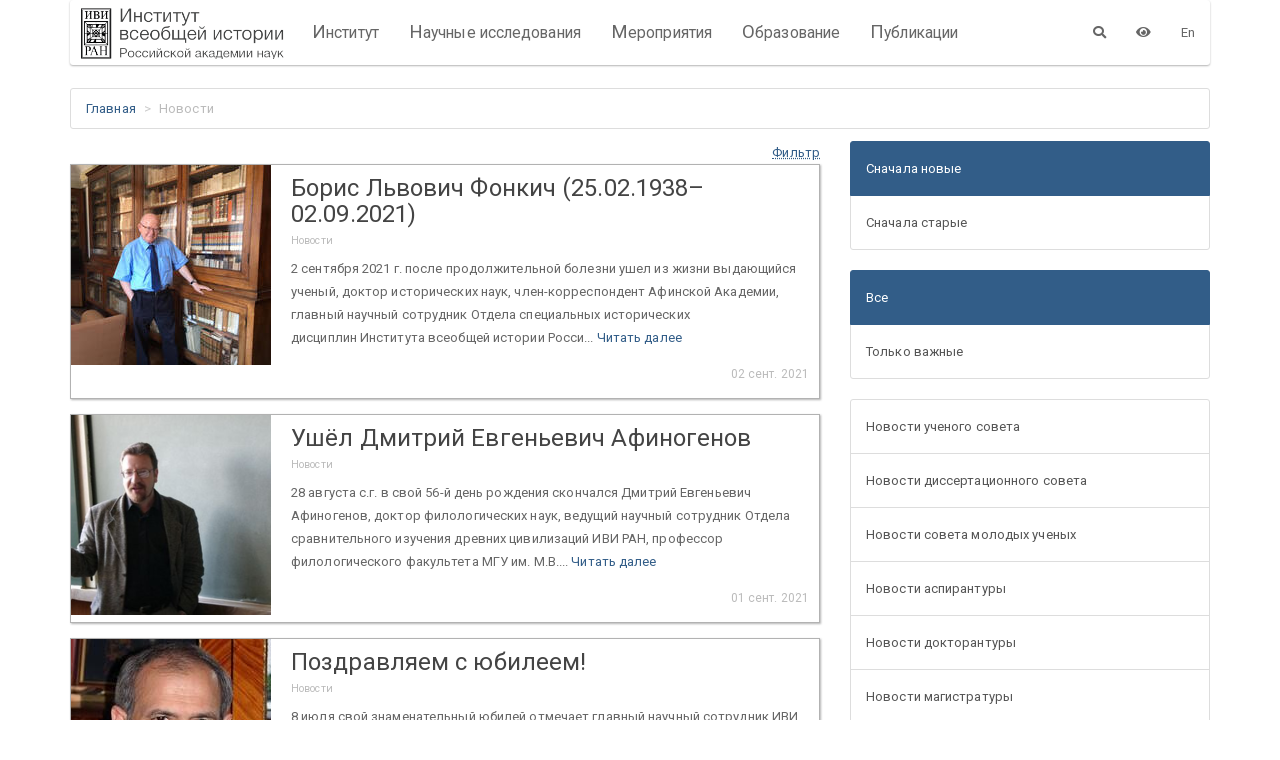

--- FILE ---
content_type: text/html; charset=utf-8
request_url: https://igh.ru/news?category=12&important=false&locale=ru&page=12
body_size: 10840
content:
<!DOCTYPE html>
<html lang="ru">
<head>
  <meta charset="utf-8">
  <title>Институт всеобщей истории РАН</title>
  <meta http-equiv="X-UA-Compatible" content="IE=edge">
  <meta name="viewport" content="width=device-width, initial-scale=1, maximum-scale=1">
  <meta name="csrf-param" content="authenticity_token" />
<meta name="csrf-token" content="IcEQezrJPC9EhFp/QRrTXShoQuBapF4wXD5MIj1KzUzQp85VbX1bMkvuv2lNqh27gxbED/VRXmudNrLvtyPV5g==" />

  <link rel="stylesheet" media="all" href="/assets/application-7102b799cb50ab8ae139515e12e0398de0140970c9a9598284ef0a86773289a5.css" />
  <script src="/assets/application-f0cce99acc8fbd4e567ca9605c7b073cbeeffc501e27b503b93421abf1c9ed04.js"></script>
  <link rel="stylesheet" media="screen" href="//cdnjs.cloudflare.com/ajax/libs/fotorama/4.6.4/fotorama.css" /><script src="//cdnjs.cloudflare.com/ajax/libs/fotorama/4.6.4/fotorama.js"></script>

  <script type="text/javascript">
    var locale = 'ru';
  </script>
</head>
<body>
<div class="container">
  <nav class="navbar navbar-default">
  <div class="navbar-header">
    <a class="navbar-brand" href="/?locale=ru"><img border="0" alt="Институт всеобщей истории РАН" class="logo" src="/assets/logo_full_ru-aefce88ca2aa98da63b8e67627359c12183df702ea5732c15440be696d4eec7b.png" /></a>

    <button class="navbar-toggle" type="button" data-toggle="collapse" data-target="#navbar-main">
      <span class="sr-only">Меню</span>
      <span class="icon-bar"></span>
      <span class="icon-bar"></span>
      <span class="icon-bar"></span>
    </button>
  </div>

  <div class="navbar-collapse collapse" id="navbar-main">
    <ul class="nav navbar-nav text-sm-center">
      <li class="dropdown">
        <a href="#" class="dropdown-toggle" data-toggle="dropdown">Институт</a>
        <ul class="dropdown-menu text-sm-center">
          <li><a href="/pages/about?locale=ru">О нас</a></li>
          <li><a href="/pages/directorate?locale=ru">Дирекция</a></li>
          <li><a href="/departments?department_type=0&amp;locale=ru">Научные подразделения</a></li>
          <li><a href="/departments?department_type=1&amp;locale=ru">Административные отделы</a></li>
          <li><a href="/departments?department_type=2&amp;locale=ru">Обеспечивающие подразделения</a></li>
          <li><a href="/pages/academic-council?locale=ru">Ученый совет</a></li>
          <li><a href="/pages/dissertation-council?locale=ru">Диссертационный совет</a></li>
          <li><a href="/pages/young-academic-council?locale=ru">Совет молодых ученых ИВИ РАН</a></li>
          <li class="divider hidden-sm hidden-xs"></li>
          <li><a href="/employees?locale=ru&amp;work_type=0">Научные сотрудники</a></li>
          <li><a href="/employees?locale=ru&amp;work_type=1">Административные сотрудники</a></li>
          <li><a href="/employees?locale=ru&amp;memoriam=true">История института в лицах</a></li>
          <li class="divider hidden-sm hidden-xs"></li>
          <li><a href="/news?category=9&amp;locale=ru">СМИ о нас</a></li>
          <li><a href="/pages/invite-expert?locale=ru">Пригласить эксперта</a></li>
        </ul>
      </li>
      <li class="dropdown">
        <a href="#" class="dropdown-toggle" data-toggle="dropdown">Научные исследования</a>
        <ul class="dropdown-menu text-sm-center">
          <li><a href="/pages/work-areas?locale=ru">Основные направления работы</a></li>
          <li><a href="/pages/seminars?locale=ru">Постоянно действующие семинары</a></li>
          <li class="divider hidden-sm hidden-xs"></li>
          <li><a href="/pages/international-projects?locale=ru">ㅤ</a></li>
          <li><a href="/pages/research-department?locale=ru">ㅤ</a></li>
          <li><a href="/pages/institute-advanced-studies?locale=ru">Институт перспективных исторических исследований</a></li>
        </ul>
      </li>
      <li class="dropdown">
        <a href="#" class="dropdown-toggle" data-toggle="dropdown">Мероприятия</a>
        <ul class="dropdown-menu text-sm-center">
          <li><a href="/events?locale=ru&amp;period=actual">Текущие</a></li>
          <li><a href="/events?locale=ru&amp;period=archive">Архив</a></li>
          <li class="divider hidden-sm hidden-xs"></li>
            <li><a href="/events?category=1&amp;locale=ru">Конференции</a></li>
            <li><a href="/events?category=2&amp;locale=ru">Презентации</a></li>
            <li><a href="/events?category=3&amp;locale=ru">Семинары</a></li>
            <li><a href="/events?category=4&amp;locale=ru">Лекции</a></li>
            <li><a href="/events?category=5&amp;locale=ru">Круглые столы</a></li>
            <li><a href="/events?category=6&amp;locale=ru">Научные школы</a></li>
        </ul>
      </li>
      <li class="dropdown">
        <a href="#" class="dropdown-toggle" data-toggle="dropdown">Образование</a>
        <ul class="dropdown-menu text-sm-center">
          <li><a href="/pages/post-graduate?locale=ru">Аспирантура</a></li>
          <li><a href="/pages/doctor-graduate?locale=ru">Докторантура</a></li>
          <li><a href="/pages/master-graduate?locale=ru">ㅤ</a></li>
          <li><a href="/dissertations?locale=ru">Диссертации</a></li>
          <li class="divider hidden-sm hidden-xs"></li>
          <li><a href="/pages/faculty-history-gaugn?locale=ru">ㅤ</a></li>
          <li><a href="/pages/association-teachers?locale=ru">Ассоциация учителей истории и обществознания</a></li>
        </ul>
      </li>
      <li class="dropdown">
        <a href="#" class="dropdown-toggle" data-toggle="dropdown">Публикации</a>
        <ul class="dropdown-menu text-sm-center">
          <li><a href="/pages/library?locale=ru">Библиотека</a></li>
          <li class="divider hidden-sm hidden-xs"></li>
          <li><a href="/publications?locale=ru">Все</a></li>
            <li><a href="/publications?category=1&amp;locale=ru">Монографии</a></li>
            <li><a href="/publications?category=2&amp;locale=ru">Коллективные труды</a></li>
            <li><a href="/publications?category=3&amp;locale=ru">Публикации источников</a></li>
            <li><a href="/publications?category=4&amp;locale=ru">Научные переводы</a></li>
            <li><a href="/publications?category=5&amp;locale=ru">Периодические издания</a></li>
            <li><a href="/publications?category=6&amp;locale=ru">Серийные издания</a></li>
            <li><a href="/publications?category=7&amp;locale=ru">Сборники статей</a></li>
            <li><a href="/publications?category=8&amp;locale=ru">Научно-популярные издания</a></li>
            <li><a href="/publications?category=9&amp;locale=ru">Энциклопедические словари</a></li>
            <li><a href="/publications?category=10&amp;locale=ru">Учебники</a></li>
            <li><a href="/publications?category=11&amp;locale=ru">Альбомы</a></li>
            <li><a href="/publications?category=12&amp;locale=ru">Материалы конференций</a></li>
            <li><a href="/publications?category=13&amp;locale=ru">Тезисы</a></li>
            <li><a href="/publications?category=14&amp;locale=ru">Электронные публикации</a></li>
            <li><a href="/publications?category=15&amp;locale=ru">Подписка на издания</a></li>
        </ul>
      </li>
      <!--
        <li class="dropdown">
          <a href="#" class="dropdown-toggle" data-toggle="dropdown">Медиа</a>
          <ul class="dropdown-menu text-sm-center">
            <li><a href="/materials?locale=ru">Все</a></li>
            <li><a href="/materials?locale=ru&amp;material_type=0">Видео</a></li>
            <li><a href="/materials?locale=ru&amp;material_type=1">Аудио</a></li>
            <li><a href="/materials?locale=ru&amp;material_type=2">Фото</a></li>
          </ul>
        </li>
        -->
    </ul>

    <ul class="nav navbar-nav navbar-right text-sm-center">
      <li>
        <a href="/search?locale=ru" aria-label="Поиск"><span class="fa fa-search" aria-hidden="true"></span></a>
      </li>
      <li>
        <a href="javascript:;" class="bvi-open" aria-label="Версия для слабовидящих"><span class="fa fa-eye" aria-hidden="true"></span></a>
      </li>
      
      <li><a href="/news?locale=en">En</a></li>
    </ul>
  </div>
</nav>


  
  <div class="row">
    <div class="col-md-12">
      <ol class="breadcrumb"><li><a href="/?locale=ru">Главная</a></li><li class="active">Новости</li></ol>
    </div>
  </div>


  <div class="row">
    <div class="col-lg-8 col-md-8 col-sm-8 col-xs-12">
      

<div class="row">
  <div class="col-md-12">
    <div class="row">
      <div class="col-md-12 text-right">
        <a role="button" data-toggle="collapse" href="#collapseNewsFilter" aria-expanded="" aria-controls="collapseNewsFilter">
          <abbr title="attribute">Фильтр</abbr>
        </a>
      </div>
    </div>
    <div class="row collapse " id="collapseNewsFilter">
      <div class="col-md-12">
        <form class="form-horizontal news-filter-form" method="GET">
          <div class="form-group">
            <div class="col-sm-4 col-md-4 col-lg-4">
              <label class="sr-only" for="inputCreatedAtFrom">From</label>
              <input value="" name="created_at_from" type="text" class="form-control" id="inputCreatedAtFrom" placeholder="Создана от" data-provide='datepicker'>
            </div>
            <div class="col-sm-4 col-md-4 col-lg-4">
              <label class="sr-only" for="inputCreatedAtTo">To</label>
              <input value="" name="created_at_to" type="text" class="form-control" id="inputCreatedAtTo" placeholder="Создана до" data-provide='datepicker'>
            </div>
            <div class="col-sm-2 col-md-2 col-lg-2">
              <button type="button" class="btn btn-default full-width reset">Очистить</button>
            </div>
            <div class="col-sm-2 col-md-2 col-lg-2">
              <button type="submit" class="btn btn-default btn-primary full-width">Фильтр</button>
            </div>
          </div>
        </form>
      </div>
    </div>
  </div>
</div>

  <div class="row">
    <div class="col-md-12 news-item">
      <div class="news-container">
        <div class="media">
            <div class="media-left">
              <a href="/news/boris-lvovich-fonkich-25021938-02092021?locale=ru"><img class="media-object" alt="Борис Львович Фонкич (25.02.1938–02.09.2021)" src="/system/news/covers/000/000/585/small/0749e6783de9fbfb7537f773c6ee503cd6601fb4.jpeg?1630614798" /></a>
            </div>
          <div class="media-body news-item-description">
            <a class="color-none" href="/news/boris-lvovich-fonkich-25021938-02092021?locale=ru"><h4 class="media-heading">Борис Львович Фонкич (25.02.1938–02.09.2021)</h4></a>
            <h6><small>Новости</small></h6>
            <p>2 сентября 2021 г. после продолжительной болезни ушел из жизни выдающийся ученый, доктор исторических наук, член-корреспондент Афинской Академии, главный научный сотрудник Отдела специальных исторических дисциплин Института всеобщей истории Росси... <a class="" href="/news/boris-lvovich-fonkich-25021938-02092021?locale=ru">Читать далее</a></p>
            <p class="text-right text-muted">
              <small>02 сент. 2021</small>
            </p>
          </div>
        </div>
      </div>
    </div>
  </div>
  <div class="row">
    <div class="col-md-12 news-item">
      <div class="news-container">
        <div class="media">
            <div class="media-left">
              <a href="/news/ushyol-dmitrii-evgenevich-afinogenov?locale=ru"><img class="media-object" alt="Ушёл Дмитрий Евгеньевич Афиногенов" src="/system/news/covers/000/000/582/small/f69f973f7a3394058dfb2825ada871f45e02adb5.png?1630485471" /></a>
            </div>
          <div class="media-body news-item-description">
            <a class="color-none" href="/news/ushyol-dmitrii-evgenevich-afinogenov?locale=ru"><h4 class="media-heading">Ушёл Дмитрий Евгеньевич Афиногенов</h4></a>
            <h6><small>Новости</small></h6>
            <p>28 августа с.г. в свой 56-й день рождения скончался Дмитрий Евгеньевич Афиногенов, доктор филологических наук, ведущий научный сотрудник Отдела сравнительного изучения древних цивилизаций ИВИ РАН, профессор филологического факультета МГУ им. М.В.... <a class="" href="/news/ushyol-dmitrii-evgenevich-afinogenov?locale=ru">Читать далее</a></p>
            <p class="text-right text-muted">
              <small>01 сент. 2021</small>
            </p>
          </div>
        </div>
      </div>
    </div>
  </div>
  <div class="row">
    <div class="col-md-12 news-item">
      <div class="news-container">
        <div class="media">
            <div class="media-left">
              <a href="/news/pozdravlyaem-s-ubileem?locale=ru"><img class="media-object" alt="Поздравляем с юбилеем!" src="/system/news/covers/000/000/579/small/b5560d24f98cb64dbe2bc1dde85942cde4231f81.jpeg?1625679891" /></a>
            </div>
          <div class="media-body news-item-description">
            <a class="color-none" href="/news/pozdravlyaem-s-ubileem?locale=ru"><h4 class="media-heading">Поздравляем с юбилеем!</h4></a>
            <h6><small>Новости</small></h6>
            <p>8 июля свой знаменательный юбилей отмечает главный научный сотрудник ИВИ РАН, действительный член Российской академии наук, д.и.н, профессор Ильягу Ханукаевич Урилов. И.Х. Урилов - известный специалист в области изучения российской социал-демокра... <a class="" href="/news/pozdravlyaem-s-ubileem?locale=ru">Читать далее</a></p>
            <p class="text-right text-muted">
              <small>07 июля 2021</small>
            </p>
          </div>
        </div>
      </div>
    </div>
  </div>
  <div class="row">
    <div class="col-md-12 news-item">
      <div class="news-container">
        <div class="media">
            <div class="media-left">
              <a href="/news/o-zasedanii-mezhdunarodnoi-assotsiatsii-komissii-istorikov-i-arhivistov-stran-sng?locale=ru"><img class="media-object" alt="О заседании   Международной Ассоциации (комиссии) историков и   архивистов стран СНГ  " src="/system/news/covers/000/000/575/small/b6e6f30d556214196a75cf42f3b0be5ea4b8a16e.jpeg?1625576223" /></a>
            </div>
          <div class="media-body news-item-description">
            <a class="color-none" href="/news/o-zasedanii-mezhdunarodnoi-assotsiatsii-komissii-istorikov-i-arhivistov-stran-sng?locale=ru"><h4 class="media-heading">О заседании   Международной Ассоциации (комиссии) историков и   архивистов стран СНГ  </h4></a>
            <h6><small>Новости</small></h6>
            <p>25 июня в ИВИ РАН в рамках международной  научной конференции «Фронт. Общество. Дипломатия. Культура. К 75-летию Победы в Великой Отечественной и Второй мировой войнах»состоялось очередное заседание «Ассоциации (комиссии) историков и архивистов с... <a class="" href="/news/o-zasedanii-mezhdunarodnoi-assotsiatsii-komissii-istorikov-i-arhivistov-stran-sng?locale=ru">Читать далее</a></p>
            <p class="text-right text-muted">
              <small>06 июля 2021</small>
            </p>
          </div>
        </div>
      </div>
    </div>
  </div>
  <div class="row">
    <div class="col-md-12 news-item">
      <div class="news-container">
        <div class="media">
            <div class="media-left">
              <a href="/news/prezentatsiya-rossiisko-kazahstanskoi-kollektivnoi-monografii-neslomlennyi-narod-ot-obschei-pobedy-k-obschei-istoricheskoi-pamyati?locale=ru"><img class="media-object" alt="Презентация российско-казахстанской коллективной монографии НЕСЛОМЛЕННЫЙ НАРОД: ОТ ОБЩЕЙ ПОБЕДЫ К ОБЩЕЙ ИСТОРИЧЕСКОЙ ПАМЯТИ" src="/system/news/covers/000/000/574/small/355d3d2e6a0aae2f1ab6892aa0a2a4ad735e77b2.jpeg?1625474762" /></a>
            </div>
          <div class="media-body news-item-description">
            <a class="color-none" href="/news/prezentatsiya-rossiisko-kazahstanskoi-kollektivnoi-monografii-neslomlennyi-narod-ot-obschei-pobedy-k-obschei-istoricheskoi-pamyati?locale=ru"><h4 class="media-heading">Презентация российско-казахстанской коллективной монографии НЕСЛОМЛЕННЫЙ НАРОД: ОТ ОБЩЕЙ ПОБЕДЫ К ОБЩЕЙ ИСТОРИЧЕСКОЙ ПАМЯТИ</h4></a>
            <h6><small>Новости</small></h6>
            <p>В рамках деятельности Совместной Рабочей группы историков Российской Федерации и Республики Казахстан, к 75-летию победы в Великой Отечественной войне и 80-летию начала Великой Отечественной войны, 25 июня 2021 г. в Институте всеобщей истории РАН... <a class="" href="/news/prezentatsiya-rossiisko-kazahstanskoi-kollektivnoi-monografii-neslomlennyi-narod-ot-obschei-pobedy-k-obschei-istoricheskoi-pamyati?locale=ru">Читать далее</a></p>
            <p class="text-right text-muted">
              <small>05 июля 2021</small>
            </p>
          </div>
        </div>
      </div>
    </div>
  </div>
  <div class="row">
    <div class="col-md-12 news-item">
      <div class="news-container">
        <div class="media">
            <div class="media-left">
              <a href="/news/konkurs-shkolnyh-rabot-istoricheskaya-pamyat-o-velikoi-otechestvennoi-voine-osnova-dialoga-pokolenii-573?locale=ru"><img class="media-object" alt="Конкурс школьных работ «Историческая память о Великой Отечественной войне – основа диалога поколений»" src="/system/news/covers/000/000/573/small/f1f40026e393fd47934ef708cb1d124ff2fbe2ee.jpeg?1625087279" /></a>
            </div>
          <div class="media-body news-item-description">
            <a class="color-none" href="/news/konkurs-shkolnyh-rabot-istoricheskaya-pamyat-o-velikoi-otechestvennoi-voine-osnova-dialoga-pokolenii-573?locale=ru"><h4 class="media-heading">Конкурс школьных работ «Историческая память о Великой Отечественной войне – основа диалога поколений»</h4></a>
            <h6><small>Новости</small></h6>
            <p>25 июня 2021 г. в Институте всеобщей истории Российской академии наук состоялось подписание Сертификатов и Дипломов победителей Конкурса школьных работ «Историческая память о Великой Отечественной войне – основа диалога поколений», посвященного 7... <a class="" href="/news/konkurs-shkolnyh-rabot-istoricheskaya-pamyat-o-velikoi-otechestvennoi-voine-osnova-dialoga-pokolenii-573?locale=ru">Читать далее</a></p>
            <p class="text-right text-muted">
              <small>30 июня 2021</small>
            </p>
          </div>
        </div>
      </div>
    </div>
  </div>
  <div class="row">
    <div class="col-md-12 news-item">
      <div class="news-container">
        <div class="media">
            <div class="media-left">
              <a href="/news/front-obschestvo-diplomatiya-kultura-k-75-letiu-pobedy-v-velikoi-otechestvennoi-i-vtoroi-mirovoi-voine?locale=ru"><img class="media-object" alt="Фронт. Общество. Дипломатия. Культура. К 75-летию Победы в Великой Отечественной и Второй мировой войне" src="/system/news/covers/000/000/572/small/169c078438004520dd305bde2d3ce1638b20f959.jpeg?1625056766" /></a>
            </div>
          <div class="media-body news-item-description">
            <a class="color-none" href="/news/front-obschestvo-diplomatiya-kultura-k-75-letiu-pobedy-v-velikoi-otechestvennoi-i-vtoroi-mirovoi-voine?locale=ru"><h4 class="media-heading">Фронт. Общество. Дипломатия. Культура. К 75-летию Победы в Великой Отечественной и Второй мировой войне</h4></a>
            <h6><small>Новости</small></h6>
            <p>23 июня на площадке Дома Российского исторического общества открылась международная научная конференция «Фронт. Общество. Дипломатия. Культура. К 75-летию Победы в Великой Отечественной и Второй мировой войне».Организаторы конференции – Институт ... <a class="" href="/news/front-obschestvo-diplomatiya-kultura-k-75-letiu-pobedy-v-velikoi-otechestvennoi-i-vtoroi-mirovoi-voine?locale=ru">Читать далее</a></p>
            <p class="text-right text-muted">
              <small>30 июня 2021</small>
            </p>
          </div>
        </div>
      </div>
    </div>
  </div>
  <div class="row">
    <div class="col-md-12 news-item">
      <div class="news-container">
        <div class="media">
            <div class="media-left">
              <a href="/news/sostoyalas-vserossiiskaya-nauchnaya-konferentsiya-istochnikovedenie-v-sovremennoi-medievistike?locale=ru"><img class="media-object" alt="Состоялась Всероссийская научная конференция «Источниковедение в современной медиевистике»" src="/system/news/covers/000/000/570/small/09a21c040ddd7fb8c3728652ef8335ca042fca39.jpeg?1624991124" /></a>
            </div>
          <div class="media-body news-item-description">
            <a class="color-none" href="/news/sostoyalas-vserossiiskaya-nauchnaya-konferentsiya-istochnikovedenie-v-sovremennoi-medievistike?locale=ru"><h4 class="media-heading">Состоялась Всероссийская научная конференция «Источниковедение в современной медиевистике»</h4></a>
            <h6><small>Новости</small></h6>
            <p>28–29 июня 2021 г. Институт всеобщей истории Российской академии наук провел Всероссийскую научную конференцию «Источниковедение в современной медиевистике». Конференция прошла в дистанционном формате. Были представлены почти 100 докладов, автора... <a class="" href="/news/sostoyalas-vserossiiskaya-nauchnaya-konferentsiya-istochnikovedenie-v-sovremennoi-medievistike?locale=ru">Читать далее</a></p>
            <p class="text-right text-muted">
              <small>29 июня 2021</small>
            </p>
          </div>
        </div>
      </div>
    </div>
  </div>
  <div class="row">
    <div class="col-md-12 news-item">
      <div class="news-container">
        <div class="media">
            <div class="media-left">
              <a href="/news/mezhdunarodnaya-nauchnaya-konferentsiya-sovetskii-souz-russkoe-zarubezhe-i-grazhdanskaya-voina-v-ispanii-1936-1939-godov?locale=ru"><img class="media-object" alt="Международная научная конференция СОВЕТСКИЙ СОЮЗ, РУССКОЕ ЗАРУБЕЖЬЕ И ГРАЖДАНСКАЯ ВОЙНА В ИСПАНИИ 1936–1939 ГОДОВ" src="/system/news/covers/000/000/569/small/3f84c678dffd5eebea5ae9451918c0650a3c7704.jpeg?1623841479" /></a>
            </div>
          <div class="media-body news-item-description">
            <a class="color-none" href="/news/mezhdunarodnaya-nauchnaya-konferentsiya-sovetskii-souz-russkoe-zarubezhe-i-grazhdanskaya-voina-v-ispanii-1936-1939-godov?locale=ru"><h4 class="media-heading">Международная научная конференция СОВЕТСКИЙ СОЮЗ, РУССКОЕ ЗАРУБЕЖЬЕ И ГРАЖДАНСКАЯ ВОЙНА В ИСПАНИИ 1936–1939 ГОДОВ</h4></a>
            <h6><small>Новости</small></h6>
            <p>Уважаемые коллеги!

Информируем вас, что 17 июня 2021 г. состоится международная научная конференция «Советский Союз, русское зарубежье и гражданская война в Испании 1936–1939 годов», организованная Домом русского зарубежья им. Александра Солже... <a class="" href="/news/mezhdunarodnaya-nauchnaya-konferentsiya-sovetskii-souz-russkoe-zarubezhe-i-grazhdanskaya-voina-v-ispanii-1936-1939-godov?locale=ru">Читать далее</a></p>
            <p class="text-right text-muted">
              <small>16 июня 2021</small>
            </p>
          </div>
        </div>
      </div>
    </div>
  </div>
  <div class="row">
    <div class="col-md-12 news-item">
      <div class="news-container">
        <div class="media">
            <div class="media-left">
              <a href="/news/nauka-stanovitsya-vsyo-vazhnee-dlya-obschestva-intervu-direktora-ivi-ran-chlen-korrespondenta-ran-professora-ran-mihaila-lipkina-portalu-nauchnaya-rossiya?locale=ru"><img class="media-object" alt="«Наука становится всё важнее для общества»,- интервью директора ИВИ РАН, член-корреспондента РАН, профессора РАН Михаила Липкина порталу  &quot;Научная Россия&quot;" src="/system/news/covers/000/000/568/small/5ba213d9f529a825033fe5104d6fb9c8a52f03d7.jpeg?1623428136" /></a>
            </div>
          <div class="media-body news-item-description">
            <a class="color-none" href="/news/nauka-stanovitsya-vsyo-vazhnee-dlya-obschestva-intervu-direktora-ivi-ran-chlen-korrespondenta-ran-professora-ran-mihaila-lipkina-portalu-nauchnaya-rossiya?locale=ru"><h4 class="media-heading">«Наука становится всё важнее для общества»,- интервью директора ИВИ РАН, член-корреспондента РАН, профессора РАН Михаила Липкина порталу  &quot;Научная Россия&quot;</h4></a>
            <h6><small>Новости</small></h6>
            <p>– Михаил Аркадьевич, чем сейчас живет и дышит ваш институт?

– Институт развивается, у нас появились ряд новых подразделений, например, мы выиграли конкурс. У нас есть молодежная лаборатория «Институциональная история XX века», где очень активн... <a class="" href="/news/nauka-stanovitsya-vsyo-vazhnee-dlya-obschestva-intervu-direktora-ivi-ran-chlen-korrespondenta-ran-professora-ran-mihaila-lipkina-portalu-nauchnaya-rossiya?locale=ru">Читать далее</a></p>
            <p class="text-right text-muted">
              <small>11 июня 2021</small>
            </p>
          </div>
        </div>
      </div>
    </div>
  </div>
  <div class="row">
    <div class="col-md-12 news-item">
      <div class="news-container">
        <div class="media">
            <div class="media-left">
              <a href="/news/pozdravlyaem-marinu-pavlovnu-aizenshtat-s-70-letiem?locale=ru"><img class="media-object" alt="Поздравляем Марину Павловну Айзенштат с 70-летием! " src="/system/news/covers/000/000/563/small/f926478752034957a27ecd345f26689441fdfa09.jpeg?1621871299" /></a>
            </div>
          <div class="media-body news-item-description">
            <a class="color-none" href="/news/pozdravlyaem-marinu-pavlovnu-aizenshtat-s-70-letiem?locale=ru"><h4 class="media-heading">Поздравляем Марину Павловну Айзенштат с 70-летием! </h4></a>
            <h6><small>Новости</small></h6>
            <p>Уважаемая Марина Павловна!
Коллектив сотрудников и дирекция Института всеобщей истории Российской академии наук от все души поздравляют Вас с 70-летним юбилеем.  
Всю свою жизнь, работая в нашем институте, Вы посвятили изучению самых разных асп... <a class="" href="/news/pozdravlyaem-marinu-pavlovnu-aizenshtat-s-70-letiem?locale=ru">Читать далее</a></p>
            <p class="text-right text-muted">
              <small>24 мая 2021</small>
            </p>
          </div>
        </div>
      </div>
    </div>
  </div>
  <div class="row">
    <div class="col-md-12 news-item">
      <div class="news-container">
        <div class="media">
            <div class="media-left">
              <a href="/news/nauchnye-svyazi-mezhdu-istorikami-rossii-i-respubliki-moldova-uroki-proshlogo-i-nastoyaschego?locale=ru"><img class="media-object" alt="Научные связи между историками России и Республики Молдова: уроки прошлого и настоящего" src="/system/news/covers/000/000/562/small/99dd0901ca2ec7ceaca9aaf027d14bd2125c714b.jpeg?1621553066" /></a>
            </div>
          <div class="media-body news-item-description">
            <a class="color-none" href="/news/nauchnye-svyazi-mezhdu-istorikami-rossii-i-respubliki-moldova-uroki-proshlogo-i-nastoyaschego?locale=ru"><h4 class="media-heading">Научные связи между историками России и Республики Молдова: уроки прошлого и настоящего</h4></a>
            <h6><small>Новости</small></h6>
            <p>18 мая 2021 г. Институт всеобщей истории РАН (ИВИ РАН) и Институт истории АН Молдовы организовали научный круглый стол «Научные связи между историками России и Республики Молдова: уроки прошлого и настоящего», который прошел преимущественно в фор... <a class="" href="/news/nauchnye-svyazi-mezhdu-istorikami-rossii-i-respubliki-moldova-uroki-proshlogo-i-nastoyaschego?locale=ru">Читать далее</a></p>
            <p class="text-right text-muted">
              <small>20 мая 2021</small>
            </p>
          </div>
        </div>
      </div>
    </div>
  </div>
  <div class="row">
    <div class="col-md-12 news-item">
      <div class="news-container">
        <div class="media">
            <div class="media-left">
              <a href="/news/ubilei-ally-sergeevny-namazovoi?locale=ru"><img class="media-object" alt="Юбилей Аллы Сергеевны Намазовой " src="/system/news/covers/000/000/560/small/7d5089135bac6f67aa46262dc6893a1b1d713ada.jpeg?1621340341" /></a>
            </div>
          <div class="media-body news-item-description">
            <a class="color-none" href="/news/ubilei-ally-sergeevny-namazovoi?locale=ru"><h4 class="media-heading">Юбилей Аллы Сергеевны Намазовой </h4></a>
            <h6><small>Новости</small></h6>
            <p>18 мая 2021 г. исполняется 80 лет доктору исторических наук, профессору,
главному научному сотруднику Института всеобщей истории РАН

Алле Сергеевне Намазовой


Алла Сергеевна Намазова работает в ИВИ РАН с 1973 г. после успешного окончания ... <a class="" href="/news/ubilei-ally-sergeevny-namazovoi?locale=ru">Читать далее</a></p>
            <p class="text-right text-muted">
              <small>18 мая 2021</small>
            </p>
          </div>
        </div>
      </div>
    </div>
  </div>
  <div class="row">
    <div class="col-md-12 news-item">
      <div class="news-container">
        <div class="media">
            <div class="media-left">
              <a href="/news/numizmaticheskii-seminar-ivi-ran?locale=ru"><img class="media-object" alt="Нумизматический семинар ИВИ РАН" src="/system/news/covers/000/000/559/small/62d20688d0c582353e32becebbb1ee486928decc.jpeg?1620717966" /></a>
            </div>
          <div class="media-body news-item-description">
            <a class="color-none" href="/news/numizmaticheskii-seminar-ivi-ran?locale=ru"><h4 class="media-heading">Нумизматический семинар ИВИ РАН</h4></a>
            <h6><small>Новости</small></h6>
            <p>28 апреля 2021 года состоялось открытие и первое заседание Нумизматического семинара ИВИ РАН. Организаторами была отмечена важность и перспективность создания такого семинара как площадки для диалога между специалистами по актуальным вопросам нум... <a class="" href="/news/numizmaticheskii-seminar-ivi-ran?locale=ru">Читать далее</a></p>
            <p class="text-right text-muted">
              <small>11 мая 2021</small>
            </p>
          </div>
        </div>
      </div>
    </div>
  </div>
  <div class="row">
    <div class="col-md-12 news-item">
      <div class="news-container">
        <div class="media">
            <div class="media-left">
              <a href="/news/vserossiiskii-forum-nauchnoi-molodezhi-shag-v-buduschee-557?locale=ru"><img class="media-object" alt="Всероссийский форум научной молодежи «Шаг в будущее»" src="/system/news/covers/000/000/557/small/2e8ec6d743e6c35f5eb94159747768cdc0dd8fec.jpeg?1619551798" /></a>
            </div>
          <div class="media-body news-item-description">
            <a class="color-none" href="/news/vserossiiskii-forum-nauchnoi-molodezhi-shag-v-buduschee-557?locale=ru"><h4 class="media-heading">Всероссийский форум научной молодежи «Шаг в будущее»</h4></a>
            <h6><small>Новости</small></h6>
            <p>12 и 14 апреля 2021 года на базе Института всеобщей истории РАН состоялся финальный этап секции «История» 20-го Всероссийского форума научной молодежи «Шаг в будущее». Финал прошел в дистанционном режиме в формате онлайн-конференции на платформе ... <a class="" href="/news/vserossiiskii-forum-nauchnoi-molodezhi-shag-v-buduschee-557?locale=ru">Читать далее</a></p>
            <p class="text-right text-muted">
              <small>27 апр. 2021</small>
            </p>
          </div>
        </div>
      </div>
    </div>
  </div>
<div class="row">
  <div class="col-md-12 text-center">
      <ul class="pagination">
      <li class="first">
    <a href="/news?category=12&amp;important=false&amp;locale=ru">&laquo; Первая</a>
  </li>

      <li class="prev">
    <a rel="prev" href="/news?category=12&amp;important=false&amp;locale=ru&amp;page=11">&lsaquo; Предыдущая</a>
  </li>

        <li class="page gap disabled"><a href="javascript:void(0)">&hellip;</a></li>

        <li class="page">
  <a href="/news?category=12&amp;important=false&amp;locale=ru&amp;page=8">8</a>
</li>

        <li class="page">
  <a href="/news?category=12&amp;important=false&amp;locale=ru&amp;page=9">9</a>
</li>

        <li class="page">
  <a href="/news?category=12&amp;important=false&amp;locale=ru&amp;page=10">10</a>
</li>

        <li class="page">
  <a rel="prev" href="/news?category=12&amp;important=false&amp;locale=ru&amp;page=11">11</a>
</li>

        <li class="page active">
  <a href="javascript:void(0)">12</a>
</li>

        <li class="page">
  <a rel="next" href="/news?category=12&amp;important=false&amp;locale=ru&amp;page=13">13</a>
</li>

        <li class="page">
  <a href="/news?category=12&amp;important=false&amp;locale=ru&amp;page=14">14</a>
</li>

        <li class="page">
  <a href="/news?category=12&amp;important=false&amp;locale=ru&amp;page=15">15</a>
</li>

        <li class="page">
  <a href="/news?category=12&amp;important=false&amp;locale=ru&amp;page=16">16</a>
</li>

        <li class="page gap disabled"><a href="javascript:void(0)">&hellip;</a></li>

    
  <li class="next">
    <a rel="next" href="/news?category=12&amp;important=false&amp;locale=ru&amp;page=13">Следующая &rsaquo;</a>
  </li>

      <li class="last">
    <a href="/news?category=12&amp;important=false&amp;locale=ru&amp;page=23">Последняя &raquo;</a>
  </li>

  </ul>

  </div>
</div>

    </div>

        <div class="col-lg-4 col-md-4 col-sm-4 col-xs-12">
                <div class="affix-4">
      <div class="list-group">
        <a class="list-group-item active" aria-current="page" href="/news?category=12&amp;important=false&amp;locale=ru&amp;newest=true">Сначала новые</a>
        <a class="list-group-item" href="/news?category=12&amp;important=false&amp;locale=ru&amp;newest=false">Сначала старые</a>
      </div>

      <div class="list-group">
        <a class="list-group-item active" aria-current="page" href="/news?category=12&amp;important=false&amp;locale=ru">Все</a>
        <a class="list-group-item" href="/news?category=12&amp;important=true&amp;locale=ru">Только важные</a>
      </div>

      <div class="list-group">
                <a class="list-group-item" href="/news?category=1&amp;important=false&amp;locale=ru">Новости ученого совета</a>
                <a class="list-group-item" href="/news?category=2&amp;important=false&amp;locale=ru">Новости диссертационного совета</a>
                <a class="list-group-item" href="/news?category=3&amp;important=false&amp;locale=ru">Новости совета молодых ученых</a>
                <a class="list-group-item" href="/news?category=4&amp;important=false&amp;locale=ru">Новости аспирантуры</a>
                <a class="list-group-item" href="/news?category=5&amp;important=false&amp;locale=ru">Новости докторантуры</a>
                <a class="list-group-item" href="/news?category=6&amp;important=false&amp;locale=ru">Новости магистратуры</a>
                <a class="list-group-item" href="/news?category=8&amp;important=false&amp;locale=ru">Вышла книга</a>
                <a class="list-group-item" href="/news?category=9&amp;important=false&amp;locale=ru">СМИ о нас</a>
                <a class="list-group-item" href="/news?category=10&amp;important=false&amp;locale=ru">Call for Papers</a>
                <a class="list-group-item" href="/news?category=11&amp;important=false&amp;locale=ru">Объявления</a>
                <a class="list-group-item active" aria-current="page" href="/news?important=false&amp;locale=ru">Новости</a>
                <a class="list-group-item" href="/news?category=13&amp;important=false&amp;locale=ru">Новости ФАНО</a>
                <a class="list-group-item" href="/news?category=14&amp;important=false&amp;locale=ru">Новости центров</a>
      </div>
    </div>

        </div>
  </div>

  <hr>
<div class="row">
  <div class="col-lg-4 col-md-4 col-sm-4 col-xs-12 text-left text-xs-center">
    <div class="row">
      <div class="col-md-12">
        <ul class="list-inline">
          <li><a href="/materials?locale=ru">Медиа</a></li>
          <li><a href="/pages/vacancies?locale=ru">Вакансии</a></li>
          <li><a href="/pages/partners?locale=ru">Противодействие коррупции</a></li>
          <li><a href="/pages/it-resources?locale=ru">Интернет-ресурсы</a></li>
          <li><a href="/pages/contacts?locale=ru">Контакты</a></li>
          <!--<li><a href="/search?locale=ru">Поиск</a></li>-->
        </ul>
      </div>
    </div>
    <div class="row">
      <div class="col-md-12">
        <ul class="list-inline">
            <li><a href="/users/sign_in?locale=ru">Войти</a></li>
        </ul>
      </div>
    </div>
  </div>
  <div class="col-lg-4 col-md-4 col-sm-4 col-xs-12 text-center">
    <ul class="list-inline" data-title="Институт всеобщей истории РАН"><li><a rel="nofollow" data-site="vkontakte" class="btn btn-default fab fa-vk" onclick="return SocialShareButton.share(this);" title="Поделиться в Vkontakte" href="#"></a></li></ul>
  </div>
  <div class="col-lg-4 col-md-4 col-sm-4 col-xs-12 text-right text-xs-center">
    <address>
      Ленинский пр., 32 а, Москва, 119334<br>
      8 (495) 938-13-44<br>
      <a href="mailto:dir@igh.ru">dir@igh.ru</a>
    </address>
  </div>
</div>

<div class="row">
  <div class="col-md-12 text-center">
    <p>&copy; 2026 Институт всеобщей истории РАН</p>
  </div>
  <div class="col-md-12 text-center">
    <p class="developed-by">Разработано в <a href="//bitberry.ru">bitberry.ru</a></p>
  </div>
</div>

</div>

<!-- Yandex.Metrika counter -->
<script type="text/javascript">
  (function (d, w, c) {
    (w[c] = w[c] || []).push(function() {
      try {
        w.yaCounter24059305 = new Ya.Metrika({
          id:24059305,
          clickmap:true,
          trackLinks:true,
          accurateTrackBounce:true
        });
      } catch(e) { }
    });

    var n = d.getElementsByTagName("script")[0],
        s = d.createElement("script"),
        f = function () { n.parentNode.insertBefore(s, n); };
    s.type = "text/javascript";
    s.async = true;
    s.src = "https://mc.yandex.ru/metrika/watch.js";

    if (w.opera == "[object Opera]") {
      d.addEventListener("DOMContentLoaded", f, false);
    } else { f(); }
  })(document, window, "yandex_metrika_callbacks");
</script>
<noscript><div><img src="https://mc.yandex.ru/watch/24059305" style="position:absolute; left:-9999px;" alt="" /></div></noscript>
<!-- /Yandex.Metrika counter -->
</body>
</html>
